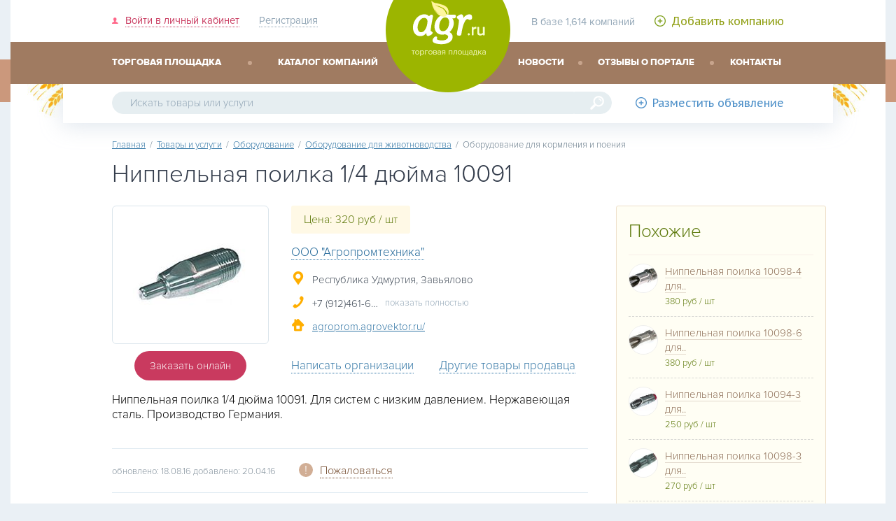

--- FILE ---
content_type: text/html; charset=utf-8
request_url: https://agr.ru/b/520.html
body_size: 11038
content:
<!DOCTYPE HTML>
<html lang="ru">
<head>
<meta charset="utf-8" />
<meta name="viewport" content="width=device-width,minimum-scale=1.0,maximum-scale=1.0,user-scalable=no">
<meta name="description" content="Ниппельная поилка 1/4 дюйма 10091. Для систем с низким давлением. Нержавеющая сталь. Производство Германия. " />
<title>Ниппельная поилка 1/4 дюйма 10091</title>
<link rel="icon" type="image/png" href="/favicon-32x32.png" sizes="32x32">
<link rel="icon" type="image/png" href="/favicon-96x96.png" sizes="96x96">
<link rel="manifest" href="/manifest.json">
<meta name="msapplication-config" content="/IEconfig.xml" />
<link rel="subresource" href="//ajax.googleapis.com/ajax/libs/jquery/2.1.4/jquery.min.js" />
<link rel="stylesheet" href="/assets/css/agr.css"/>
<link rel="stylesheet" href="/assets/css/fonts.css"/>
<link rel="stylesheet" href="//fonts.googleapis.com/css?family=PT+Sans%7CPT+Sans+Caption:400" />
<link rel="stylesheet" href="/assets/css/magr.css" media="screen and (max-width: 999px)"/>
<link rel="stylesheet" href="/assets/css/bagr.css" media="screen and (min-width: 1000px)"/>
<!--[if lt IE 9]>
<script src="//html5shim.googlecode.com/svn/trunk/html5.js"></script>
<link rel="stylesheet" href="/assets/css/ieagr.css"/>
<![endif]-->
<script>
var jQl={q:[],dq:[],gs:[],ready:function(a){"function"==typeof a&&jQl.q.push(a);return jQl},getScript:function(a,c){jQl.gs.push([a,c])},unq:function(){for(var a=0;a<jQl.q.length;a++)jQl.q[a]();jQl.q=[]},ungs:function(){for(var a=0;a<jQl.gs.length;a++)jQuery.getScript(jQl.gs[a][0],jQl.gs[a][1]);jQl.gs=[]},bId:null,boot:function(a){"undefined"==typeof window.jQuery.fn?jQl.bId||(jQl.bId=setInterval(function(){jQl.boot(a)},25)):(jQl.bId&&clearInterval(jQl.bId),jQl.bId=0,jQl.unqjQdep(),jQl.ungs(),jQuery(jQl.unq()), "function"==typeof a&&a())},booted:function(){return 0===jQl.bId},loadjQ:function(a,c){setTimeout(function(){var b=document.createElement("script");b.src=a;document.getElementsByTagName("head")[0].appendChild(b)},1);jQl.boot(c)},loadjQdep:function(a){jQl.loadxhr(a,jQl.qdep)},qdep:function(a){a&&("undefined"!==typeof window.jQuery.fn&&!jQl.dq.length?jQl.rs(a):jQl.dq.push(a))},unqjQdep:function(){if("undefined"==typeof window.jQuery.fn)setTimeout(jQl.unqjQdep,50);else{for(var a=0;a<jQl.dq.length;a++)jQl.rs(jQl.dq[a]); jQl.dq=[]}},rs:function(a){var c=document.createElement("script");document.getElementsByTagName("head")[0].appendChild(c);c.text=a},loadxhr:function(a,c){var b;b=jQl.getxo();b.onreadystatechange=function(){4!=b.readyState||200!=b.status||c(b.responseText,a)};try{b.open("GET",a,!0),b.send("")}catch(d){}},getxo:function(){var a=!1;try{a=new XMLHttpRequest}catch(c){for(var b=["MSXML2.XMLHTTP.5.0","MSXML2.XMLHTTP.4.0","MSXML2.XMLHTTP.3.0","MSXML2.XMLHTTP","Microsoft.XMLHTTP"],d=0;d<b.length;++d){try{a= new ActiveXObject(b[d])}catch(e){continue}break}}finally{return a}}};if("undefined"==typeof window.jQuery){var $=jQl.ready,jQuery=$;$.getScript=jQl.getScript};
jQl.loadjQ('//ajax.googleapis.com/ajax/libs/jquery/2.1.4/jquery.min.js');
</script>
</head>
<body class="innerpage">
<header>
<div class="outer">
<div class="inner">
<a tabindex="2" href="/" class="logo">agr.ru - торговая площадка сельского хозяйства</a>
<div class="left">
<a id="showmenu"></a>
<a tabindex="-1" id="btnlogin" class="login" href="/member/"><span>Войти в личный кабинет</span></a>
<a tabindex="-1" class="reg" href="/register/"><span>Регистрация</span></a>
</div>
<div class="right"><span class="stat" >
В базе 1,614 компаний
</span>
<a tabindex="-1" class="addcompany" href="/register/"><span>Добавить компанию</span></a>
</div>
</div>
<nav id="topmenu">
<h6 class="forblindpeople"><br />Меню сайта<br /></h6>
<div class="inner">
<ul class="left" role="menu">
<li role="menuitem"><a tabindex="1" href="/goodslist.html">торговая площадка</a></li>
<li role="menuitem"><a tabindex="1" href="/catalog.html" >каталог компаний</a></li>
</ul>
<ul class="right" role="menu">
<li role="menuitem"><a tabindex="3" href="/news/" >новости</a></li>
<li role="menuitem"><a tabindex="3" href="/otzyvy/">отзывы о портале</a></li>
<li role="menuitem"><a tabindex="3" href="/feedback/">контакты</a></li>
</ul>
</div>
</nav>
<section class="search">
<h6 class="forblindpeople">Форма поиска</h6>
<div class="inner">
<a tabindex="-1" href="/addboard.html?needrubric=531&type=sell" class="addobj" style="display:none"><span>Разместить объявление</span></a>
<form method="post" action="/goodssearch.html" role="search"><input tabindex="4" type="search" required id="autosearch" name="searchWords"
placeholder="Искать товары или услуги" aria-label="Искать товары или услуги"
value=""><input tabindex="-1" type="submit" value="&#128270;">
</form>
<p>Например: <a tabindex="-1" href="#" id="naprimer">картофель</a></p>
</div>
</section>
</div>
</header>
<main>
<div class="outer">
<div class="inner">
<div id="navigator" itemscope itemtype="http://schema.org/BreadcrumbList"><a href="https://agr.ru/" tabindex="-1">Главная</a> &nbsp;/&nbsp; <a href='/goodslist.html'>Товары и услуги</a> &nbsp;/&nbsp; <a href='/oborudovanie.html'>Оборудование</a> &nbsp;/&nbsp; <a href='/oborudovanie-dlya-zhivotnovodstva.html'>Оборудование для животноводства</a> &nbsp;/&nbsp; Оборудование для кормления и поения </div>
<div itemscope itemtype="http://schema.org/Product">
<h1 itemprop="name">Ниппельная поилка 1/4 дюйма 10091
</h1>
<div class="leftpart">
<figure>
<a href="/userfiles/000/141/images/72de609d4ea51d837b0cebef0543ee13.jpg" rel="pretty_a"><img alt="Ниппельная поилка 1/4 дюйма 10091" src="/userfiles/000/141/_thumbs/images/medium_72de609d4ea51d837b0cebef0543ee13.jpg" ></a>
</figure>
<div class="price">Цена: 320 руб / шт </div>
<div class="dcompany"><a class="acompany" href="/f/141/" >ООО &quot;Агропромтехника&quot;</a> <a class="vote vote-add"></a><a class="vote vote-sub"></a></div>
<ul class="contacts">
<li><span class="y_map">Республика Удмуртия, Завьялово</span></li>
<li><span class="y_phone phone_crop">+7 (912)461-68-95</span> <span class="showcrop">показать полностью</span></li><li><a class="y_web" rel="nofollow" target="_blank" href="http://agroprom.agrovektor.ru/">agroprom.agrovektor.ru/</a></li></ul>
<div class="clear"></div>
<a class="zakaz" rel="nofollow" href="/f/141/email.html?id=520" >Заказать онлайн</a>
<span class="block_adt"><a class="adt first" href="/f/141/email.html" >Написать организации</a>
<a class="adt" href="/f/141/selling.html">Другие товары продавца</a></span>
<div class="clear"></div>
<div class="fullstory" itemprop="description"><p><p>Ниппельная поилка 1/4 дюйма 10091. Для систем с низким давлением. Нержавеющая сталь. Производство Германия.<br/>
</p> </p></div>
<div class="clear"></div>
<br />
<div class="itemsInfo">
обновлено: 18.08.16 добавлено: 20.04.16
<!--noindex--><div class="zaloba" id="zaloba"><a onclick="$('#zaloba div').toggle();return false;"><span>Пожаловаться</span></a>
<div>
<ul>
<li><a data-abuse="1">Товар продан</a></li>
<li><a data-abuse="2">Спам или реклама</a></li>
<li><a data-abuse="3">Неверная цена</a></li>
<li><a data-abuse="4">Не дозвониться</a></li>
<li><a data-abuse="5">Это не частное лицо</a></li>
<li><a data-abuse="6">Контакты в описании</a></li>
<li><a data-abuse="7">Мошеничество с деньгами</a></li>
<li><a data-abuse="8">Другая причина</a></li>
</ul>
</div>
</div><!--/noindex-->
</div>
<ul class="ulNoPip subcategory">
<li><a class="mRL" href="/oborudovanie-dlya-kormleniya-i-poeniya.html">Цены на Оборудование для кормления и поения</a> <sup>53</sup></li>
<li><a class="mRL" href="/c/oborudovanie-dlya-kormleniya-i-poeniya.html">Цены на Оборудование для кормления и поения, поставщики</a> <sup>18</sup> </li>
<li><a class="mRL" href="/d/oborudovanie-dlya-kormleniya-i-poeniya.html">Спрос на Оборудование для кормления и поения</a> <sup>0</sup></li>
</ul>
</div>
<aside class="right likes">
<h5>Похожие</h5>
<article>
<a title="ООО &quot;Агропромтехника&quot; - Ниппельная поилка 10098-4 для свиноматок и откормочных.." href="/b/438.html">
<img src="/userfiles/000/141/_thumbs/images/a078fb4b1a30d0ea056f49fce7127066.jpg" />
<span>Ниппельная поилка 10098-4 для..</span><br />
<i>
380 руб / шт
</i>
</a>
</article>
<article>
<a title="ООО &quot;Агропромтехника&quot; - Ниппельная поилка 10098-6 для свиноматок и откормочных.." href="/b/439.html">
<img src="/userfiles/000/141/_thumbs/images/9e4c00791f1517536b7148ea5e2836d0.jpg" />
<span>Ниппельная поилка 10098-6 для..</span><br />
<i>
380 руб / шт
</i>
</a>
</article>
<article>
<a title="ООО &quot;Агропромтехника&quot; - Ниппельная поилка 10094-3 для свиноматок, откорма и.." href="/b/440.html">
<img src="/userfiles/000/141/_thumbs/images/3d05028844256a80035e5eaac7601570.jpg" />
<span>Ниппельная поилка 10094-3 для..</span><br />
<i>
250 руб / шт
</i>
</a>
</article>
<article>
<a title="ООО &quot;Агропромтехника&quot; - Ниппельная поилка 10098-3 для свиноматок, откорма и.." href="/b/441.html">
<img src="/userfiles/000/141/_thumbs/images/143b32c2cb8c63f9e74a0c1647b1c029.jpg" />
<span>Ниппельная поилка 10098-3 для..</span><br />
<i>
270 руб / шт
</i>
</a>
</article>
<article>
<a title="ООО &quot;Агропромтехника&quot; - Ниппельная поилка 10098-8 для ремонтного молодняка" href="/b/442.html">
<img src="/userfiles/000/141/_thumbs/images/896cc2086070ffa791833836a9e18ffd.jpg" />
<span>Ниппельная поилка 10098-8 для..</span><br />
<i>
250 руб / шт
</i>
</a>
</article>
<article>
<a title="ООО &quot;Агропромтехника&quot; - Ниппельная поилка 10095 для свиноматок и откормочных свиней" href="/b/519.html">
<img src="/userfiles/000/141/_thumbs/images/3d05028844256a80035e5eaac7601570.jpg" />
<span>Ниппельная поилка 10095 для свиноматок..</span><br />
<i>
240 руб / шт
</i>
</a>
</article>
<article>
<a title="ООО ТПК &quot;ЮгТорг&quot; - Ниппельная поилка с резьбой К 1/8&quot; (с шариковым.." href="/b/108.html">
<img src="/userfiles/000/028/_thumbs/images/640ee42f67036064f3a1bb7036afcb3e.jpg" />
<span>Ниппельная поилка с резьбой К..</span><br />
<i>
61 руб / шт
</i>
</a>
</article>
<article>
<a title="ООО ТПК &quot;ЮгТорг&quot; - Ниппельная поилка с замком и зажимом на круглую трубу Ø 20.." href="/b/112.html">
<img src="/userfiles/000/028/_thumbs/images/c07a4a400b04d6d6345c2c75885f98e4.jpg" />
<span>Ниппельная поилка с замком и зажимом..</span><br />
<i>
80 руб / шт
</i>
</a>
</article>
<article>
<a title="ООО ТПК &quot;ЮгТорг&quot; - Ниппельная поилка с замком, зажимом и каплеуловителем на.." href="/b/113.html">
<img src="/userfiles/000/028/_thumbs/images/ee4556542bd7a6ca3020edc271724e64.jpg" />
<span>Ниппельная поилка с замком, зажимом и..</span><br />
<i>
112 руб / шт
</i>
</a>
</article>
<article>
<a title="ООО ТПК &quot;ЮгТорг&quot; - Ниппельная поилка для кроликов (с пружинкой и тройником)" href="/b/110.html">
<img src="/userfiles/000/028/_thumbs/images/d4ef8bff918d2bc8bab707b378375799.jpg" />
<span>Ниппельная поилка для кроликов (с..</span><br />
<i>
40 руб / шт
</i>
</a>
</article>
</aside>
<div class="clear"></div>
<section>
<h2 class="green">Оборудование для кормления и поения</h2>
<ul class="tabs">
<li id="litab1" class="active"><h4>Товары и услуги <span>(53)</span></h4></li>
<li id="litab2"><a href="/d/oborudovanie-dlya-kormleniya-i-poeniya.html">Спрос <span>(0)</span></a> </li>
<li id="litab3"><a href="/c/oborudovanie-dlya-kormleniya-i-poeniya.html">Компании <span>(18)</span></a> </li>
</ul>
<div class="clear"></div>
<article class="news-annons">
<a href="/b/15261.html" ><img src="/userfiles/003/195/_thumbs/images/fe7cbb156439d4b91cf031bbbdfe0c00.jpg"
/></a>
<span class="cdata">Набережные Челны / <time datetime="2022-04-12 11:25:45">12.04.2022 11:25</time></span><br />
<h5><a href="/b/15261.html" class="atitle">Поилка групповая для телят с подогревом</a></h5>
<span class="price">
17 руб / шт
</span>
Групповая поилка с подогревом используется для водопоя молодняка КРС.
Комплектация:
1. Ванна – 2шт
2. Бак уравнительный – 1шт
3. Крышка бака – 1шт
4. Дюбель п/н 10х60 – 4шт
5. Шайба М8 DIN7981 А2 – 4шт 6. Саморез глухарь 6х60 DIN 7981 А2
<p><a href="/f/3195/" class="company">ООО НПП &quot;АГРОМАКС&quot;</a></p>
</article>
<article class="news-annons">
<a href="/b/13433.html" ><img src="/userfiles/002/697/_thumbs/images/eff97f8b8b1cebf1e42fe606a6bfac4e.jpg"
/></a>
<span class="cdata">Ижевск / <time datetime="2021-04-12 10:16:30">12.04.2021 10:16</time></span><br />
<h5><a href="/b/13433.html" class="atitle">молочное такси</a></h5>
<span class="price">
134000 руб / кг
</span>
Молочное такси от компании ИжАгроХолдинг. Комплектация стандарт, пастеризация, дозация, пастеризация+дозация. Объемы от 80 до 250 литров. Электро­привод колес, пистолет раздачи, две скорости + задняя. Цены от завода изготовителя, без накруток, рассрочка
<p><a href="/f/2697/" class="company">ИжАгроХолдинг</a></p>
</article>
<article class="news-annons">
<a href="/b/13699.html" ><img src="/userfiles/002/755/_thumbs/images/9a3ae4b07b212ae29bae40612e7ed3da.jpg"
/></a>
<span class="cdata">Ижевск / <time datetime="2022-08-22 09:30:40">22.08.2022 09:30</time></span><br />
<h5><a href="/b/13699.html" class="atitle">Система поения для привязного содержания КРС на 100 голов</a></h5>
<span class="price">
212000 руб / шт
</span>
Поение – это важнейший технологический процесс на ферме. Организм коровы на 60 % состоит из воды, поэтому ей необходимо до 130 литров воды в день. Жажда у коров ослабляет сердечную деятельность, снижает аппетит и раздражает их нервную систему. Из-за
<p><a href="/f/2755/" class="company">ООО СК СИНЕРГИЯ</a></p>
<ul class="ulNoPip sublist">
<li class="mRL"><a href="/b/13697.html" class="btitle">Групповое поение для беспривязного содержания КРС 2м с подогревом V200 л</a> -
<i class="redprice">
39600 руб / шт
</i>
</li>
</ul>
</article>
<article class="news-annons">
<a href="/b/9691.html" ><img src="/userfiles/001/837/_thumbs/images/2d6102b454adc72356fa481308230812.jpg"
/></a>
<span class="cdata">Самара / <time datetime="2019-09-25 11:52:03">25.09.2019 11:52</time></span><br />
<h5><a href="/b/9691.html" class="atitle">Агрегат кормовой многофункциональный АКМ-9, АКМ-14</a></h5>
<span class="price">
890000 руб / шт
</span>
Агрегат кормовой многофункциональныйАКМ-9, АКМ-14 (измельчитель, миксер, кормосмеситель, кормораздатчик, смеситель— кормораздатчик) Агрегат кормоприготовительный многофункциональный АКМ-9, АКМ-14— это универсальный прицепной измельчитель, смеситель,
<p><a href="/f/1837/" class="company">АгроТехКомплект</a></p>
</article>
<article class="news-annons">
<a href="/b/3703.html" ><img src="/userfiles/000/769/_thumbs/images/f5013e95479e9e88029e128cd4d1d21a.jpg"
/></a>
<span class="cdata">Кинель / <time datetime="2020-11-17 14:01:05">17.11.2020 14:01</time></span><br />
<h5><a href="/b/3703.html" class="atitle">Емкости для патоки, сырья, суспензий утепленные с подогревом, для хранения на открытых площадках.</a></h5>
<span class="price">
475000 руб / комплект
</span>
Емкость Кассета 5000х2 S2; УП предназначена для перевозки и хранения патоки на открытых площадках. Технические характеристики:  Кассета 5000х2S УП (4500х2350х2500, 10 м3, вес 2500 кг) контейнерного типа- две пластиковыеемкости (толщина стенки 10 мм,
<p><a href="/f/769/" class="company">ООО &quot;Регион&quot;</a></p>
</article>
<article class="news-annons">
<a href="/b/11143.html" ><img src="/userfiles/002/097/_thumbs/images/1cd718e40a9d8e41c480d5b9c8b359e3.jpg"
/></a>
<span class="cdata">Ижевск / <time datetime="2020-03-02 14:08:23">02.03.2020 14:08</time></span><br />
<h5><a href="/b/11143.html" class="atitle">Молочное такси 80 литров</a></h5>
<span class="price">
137000 руб / шт
</span>
Молочное такси — это мобильное устройство, которое позволяет готовить, хранить и доставлять к месту назначения молочную смесь (ЗЦМ, заменитель цельного молока), а также пастеризовать, хранить и доставлять в подогретом виде цельное молоко для телят в
<p><a href="/f/2097/" class="company">ООО &quot;Дом Аграрных Решений&quot;</a></p>
<ul class="ulNoPip sublist">
<li class="mRL"><a href="/b/11145.html" class="btitle">Молочное такси 100 литров</a> -
<i class="redprice">
143000 руб / шт
</i>
</li>
<li class="mRL"><a href="/b/11147.html" class="btitle">Молочное такси 150 литров</a> -
<i class="redprice">
160000 руб / шт
</i>
</li>
<li class="mRL"><a href="/b/11149.html" class="btitle">Молочное такси 200 литров</a> -
<i class="redprice">
174000 руб / шт
</i>
</li>
<li class="mRL"><a href="/b/11151.html" class="btitle">Молочное такси 250 литров</a> -
<i class="redprice">
191000 руб / шт
</i>
</li>
</ul>
</article>
<article class="news-annons">
<a href="/b/111.html" ><img src="/userfiles/000/028/_thumbs/images/f8fbc0de5edfe432cdc3a86b124426f6.jpg"
/></a>
<span class="cdata">Волгоград / <time datetime="2020-12-02 09:38:21">02.12.2020 09:38</time></span><br />
<h5><a href="/b/111.html" class="atitle">Ниппельная поилка для свиней</a></h5>
<span class="price">
215 руб / шт
</span>
Доставка по России и ближнему зарубежью из Волгограда! Ниппельная поилка для свиней изготовлена из нержавеющего металла.  Основная отличительная особенность ниппельной поилки — высочайшая надёжность в работе. Толкатель также изготовлен из нержавеющего
<p><a href="/f/28/" class="company">ООО ТПК &quot;ЮгТорг&quot;</a></p>
<ul class="ulNoPip sublist">
<li class="mRL"><a href="/b/110.html" class="btitle">Ниппельная поилка для кроликов (с пружинкой и тройником)</a> -
<i class="redprice">
40 руб / шт
</i>
</li>
</ul>
</article>
<article class="news-annons">
<a href="/b/8029.html" ><img src="/userfiles/000/349/_thumbs/images/5dfdd2171e44d42e729ccfa53376caa1.jpg"
/></a>
<span class="cdata">Ижевск / <time datetime="2024-04-04 07:23:12">04.04.2024 07:23</time></span><br />
<h5><a href="/b/8029.html" class="atitle">МОЛОЧНОЕ ТАКСИ (80-250)</a></h5>
<span class="price">
от 137000 до 191000 руб / кг
</span>
Станция выпойки телят «Молочное такси» представляет собой передвижное устройство для хранения транспортировки и приготовления молочной смеси, позволяет просто, быстро и точно обеспечивать телят жидким кормом (цельное молоко, сквашенное, ЗЦМ) в возрасте
<p><a href="/f/349/" class="company">Вектор АгроТрейд</a></p>
</article>
<article class="news-annons">
<a href="/b/4753.html" ><img src="/userfiles/000/957/_thumbs/images/102b16731de2dd663bf1d184947dc59c.png"
/></a>
<span class="cdata">Ижевск / <time datetime="2018-04-02 13:07:16">02.04.2018 13:07</time></span><br />
<h5><a href="/b/4753.html" class="atitle">Продам групповые поилки для КРС.</a></h5>
<span class="price">
от 11700 до 24552 руб / шт
</span>
Групповая поилка предназначена для поения коров и молодняка КРС при безпривязном содержании. Также они нашли широкое применение в летних лагерях и на пастбищах. Уровень воды регулируется клапанным механизмом поплавкового типа, что исключает переполнение
<p><a href="/f/957/" class="company">ООО &quot;ТД Кит&quot;</a></p>
</article>
<article class="news-annons">
<a href="/b/7573.html" ><img src="/userfiles/001/595/_thumbs/images/95ed5aeeab49b1ed51026e50cedb4b05.jpg"
/></a>
<span class="cdata">Санкт-Петербург / <time datetime="2019-03-15 16:11:24">15.03.2019 16:11</time></span><br />
<h5><a href="/b/7573.html" class="atitle">Поилка групповая</a></h5>
<span class="price">
15600 руб / шт
</span>
Поилка групповая из нержавеющей стали поворотно-откидная сподогревом 1000-3000мм Размеры Объем Цена с НДС без подогрева Цена с НДС с подогревом 1000х420х260 105 л. 15 600 18 200 2000х420х260 210 л. 22 700 25 300
<p><a href="/f/1595/" class="company">Горбонос А. Г.</a></p>
<ul class="ulNoPip sublist">
<li class="mRL"><a href="/b/7569.html" class="btitle">Поильник индивидуальный для КРС.</a> -
<i class="redprice">
680 руб / шт
</i>
</li>
</ul>
</article>
<article class="news-annons">
<a href="/b/4645.html" ><img src="/userfiles/000/927/_thumbs/images/0b5e4f10a9c83a91d68eaaec792d8d53.png"
/></a>
<span class="cdata">Челябинск / <time datetime="2018-01-20 19:26:50">20.01.2018 19:26</time></span><br />
<h5><a href="/b/4645.html" class="atitle">Датчик движения корма SES-18N68-NC-AC-SNR15-P12-TF-M (Аналог CA18CLN12TC-1547 от Carlo Gavazzi)</a></h5>
<span class="price">
от 1500 руб / шт
</span>
Назначение:
Датчик бесконтактный ёмкостный применяется в автоматизированных системах управления технологическими процессами. Благодаря бесконтактному принципу действия и отсутствию механических подвижных частей датчик обеспечивает высокоточную и
<p><a href="/f/927/" class="company">ООО &quot;Бесконтактная Автоматика&quot;</a></p>
</article>
<article class="news-annons">
<a href="/b/953.html" ><img src="/userfiles/000/217/_thumbs/images/ede9b5185d8128da553afbb5acfc288a.png"
/></a>
<span class="cdata">Бердянск / <time datetime="2018-08-02 13:38:20">02.08.2018 13:38</time></span><br />
<h5><a href="/b/953.html" class="atitle">Линии кормления для напольного бройлера</a></h5>
<span class="price">
договорная
</span>
Линии кормления  для напольного бройлера (индюка, утки) от итальянского производителя фирмы «CODAF»
Система автоматической подачи корма проста, надежна и продумана до мелочей. Всё оборудование системы при помощи системы тросов крепится к потолку
<p><a href="/f/217/" class="company">ТД Фаворит</a></p>
</article>
<article class="news-annons">
<a href="/b/2595.html" ><img src="/userfiles/000/519/_thumbs/images/c2ca2214e8b281f92c43670cdee1e65c.jpg"
/></a>
<span class="cdata">Старый Оскол / <time datetime="2017-04-26 12:28:49">26.04.2017 12:28</time></span><br />
<h5><a href="/b/2595.html" class="atitle">Комбикормовый мини-завод</a></h5>
<span class="price">
без цены
</span>
Комплекс КЗ-1 предназначены для изготовления рассыпного комбикорма на базе хозяйства. В комплекс включено всё оборудование, необходимое для приготовления высококачественного однородного комбикорма из комбикормовых компонентов по заданной рецептуре.
<p><a href="/f/519/" class="company">ГранАгро</a></p>
</article>
<article class="news-annons">
<a href="/b/6783.html" ><img src="/userfiles/001/409/_thumbs/images/19630415138d94f8e5e92505d2b91db5.jpg"
/></a>
<span class="cdata">Ижевск / <time datetime="2018-11-12 13:23:47">12.11.2018 13:23</time></span><br />
<h5><a href="/b/6783.html" class="atitle">Система поения беспривязного содержания КРС</a></h5>
<span class="price">
договорная
</span>
Описание:  Поилка групповая
При любой температуре наружного воздуха, корова нуждается в большом количестве воды. Наша фирма предлагает опрокидываемую поилку для группового содержания. Поилка снабжена подставкой для крепления на полу и поплавком уровня,
<p><a href="/f/1409/" class="company">ООО &quot;ИжАгроТехСтрой&quot;</a></p>
</article>
<article class="news-annons">
<a href="/b/58.html" ><img src="/userfiles/000/030/_thumbs/images/ebdc289eafb29e7e6adbdce2e06cc68b.jpg"
/></a>
<span class="cdata">Москва / <time datetime="2016-02-19 16:20:04">19.02.2016 16:20</time></span><br />
<h5><a href="/b/58.html" class="atitle">Измельчители мясо-костного сырья</a></h5>
<span class="price">
230000 руб / шт
</span>
измельчители мясо-костного сырья
дробилки костей к7-фи2-с, г7-фир
варочные котлы для утилизации и переработки
вакуумные котлы кв-4.6, квм-4.6М, квм-4.6А, Ж4-ФПА, ГВК-2.8 куба
+375295655381
<p><a href="/f/30/" class="company">а-ПО Мосмаш</a></p>
</article>
<article class="news-annons">
<a href="/b/433.html" ><img src="/userfiles/000/141/_thumbs/images/3cefa5a2aed53ba3775ae80cc42f64ee.JPG"
/></a>
<span class="cdata">Завьялово / <time datetime="2016-08-18 06:36:36">18.08.2016 06:36</time></span><br />
<h5><a href="/b/433.html" class="atitle">Молочное такси 150л.</a></h5>
<span class="price">
137425 руб / шт
</span>
Станциявыпойки телят «Молочное такси» представляет собой передвижное устройство дляхранения транспортировки и приготовления молочной смеси, позволяет просто, быстро и точно обеспечивать телят жидким кормом (цельное молоко, сквашенное, ЗЦМ) в возрасте от
<p><a href="/f/141/" class="company">ООО &quot;Агропромтехника&quot;</a></p>
<ul class="ulNoPip sublist">
<li class="mRL"><a href="/b/432.html" class="btitle">Молочное такси 100л.</a> -
<i class="redprice">
127420 руб / шт
</i>
</li>
<li class="mRL"><a href="/b/434.html" class="btitle">Молочное такси 200л.</a> -
<i class="redprice">
144440 руб / шт
</i>
</li>
<li class="mRL"><a href="/b/438.html" class="btitle">Ниппельная поилка 10098-4 для свиноматок и откормочных свиней</a> -
<i class="redprice">
380 руб / шт
</i>
</li>
<li class="mRL"><a href="/b/439.html" class="btitle">Ниппельная поилка 10098-6 для свиноматок и откормочных свиней</a> -
<i class="redprice">
380 руб / шт
</i>
</li>
<li class="mRL"><a href="/b/440.html" class="btitle">Ниппельная поилка 10094-3 для свиноматок, откорма и ремонтного молодняка</a> -
<i class="redprice">
250 руб / шт
</i>
</li>
</ul>
<a href="#" class="alllist">показать 23 предложения от компании ООО &quot;Агропромтехника&quot;</a>
</article>
<article class="news-annons">
<a href="/b/1249.html" ><img src="/userfiles/000/319/_thumbs/images/078190981d877b03e73f196fc20cec2b.jpg"
/></a>
<span class="cdata">Санкт-Петербург / <time datetime="2016-09-13 10:43:49">13.09.2016 10:43</time></span><br />
<h5><a href="/b/1249.html" class="atitle">Навесная кормушка</a></h5>
<span class="price">
без цены
</span>
Навесная кормушка  8 литров. Изготовлена из надежной ударопрочной пластмассы.
Цена по запросу.
<p><a href="/f/319/" class="company">ООО ГК &quot;ЛенМолСервис&quot;</a></p>
<ul class="ulNoPip sublist">
<li class="mRL"><a href="/b/1251.html" class="btitle">Подставка под лизунец</a> -
<i class="redprice">
без цены
</i>
</li>
<li class="mRL"><a href="/b/1253.html" class="btitle">Поилка Suevia</a> -
<i class="redprice">
без цены
</i>
</li>
<li class="mRL"><a href="/b/1255.html" class="btitle">Размораживатель молозива (РМ-2)</a> -
<i class="redprice">
без цены
</i>
</li>
</ul>
</article>
<article class="news-annons">
<a href="" ><img src="/assets/img/i.jpg"
/></a>
<span class="cdata"> / <time datetime=""></time></span><br />
<h5><a href="" class="atitle"></a></h5>
<span class="price">
</span>
<p><a href="" class="company"></a></p>
<ul class="ulNoPip sublist">
<li class="mRL"><a href="/b/14071.html" class="btitle">ОГОЛОВОК/ТРОЙНИК с клапаном/задвижкой и тросом для транспортировки кормов 90мм</a> -
<i class="redprice">
договорная
</i>
</li>
<li class="mRL"><a href="/b/14073.html" class="btitle">Воронка под блок управления/Приемник для опуска диам.85мм</a> -
<i class="redprice">
договорная
</i>
</li>
</ul>
</article>
</section>
</div>
</div>
<div class="clear"></div>
</div>
</main>
<footer>
<div class="outer">
<div class="inner">
<div class="left">
<!--noindex--><a rel="nofollow" href="http://floesdesign.ru/" target="_blank" id="dizainer" tabindex="-1">Дизайн разработан <span><b>floes</b> design</span></a><!--/noindex-->
<a href="//agr.ru/" id="logo-bottom" tabindex="-1"></a>
<div class="clear"></div>
<p><a href="/" tabindex="-1">agr.ru</a> &copy; 2015</p>
<p>Бесплатная торговая площадка в помощь сельскому хозяйству России.<br />Копирование материала запрещено!</p>
</div>
<div class="right">
<table>
<tr>
<td>
<ul>
<li><a href="/" >Главная</a></li>
<li><a href="/goodslist.html">Товары и услуги</a></li>
<li><a href="/catalog.html" >Каталог компаний</a></li>
<li><a href="/register/" >Добавить компанию</a></li>
</ul>
</td>
<td>
<ul>
<li><a href="/about.html">О проекте</a></li>
<li><a href="/rules.html">Правила участия</a></li>
<li><a href="/feedback/?komu=-2">Служба техподдержки</a></li>
<li><a href="/top/">Топ AGR.ru</a></li>
</ul>
</td>
</tr>
</table>
</div>
<div id="bline">
<div id="counters">
<a rel="nofollow" href='//www.liveinternet.ru/click' target=_blank id="licntrlogo" style ="width:31px;height:31px;background-color:#c2c5ca;display:block;float:left;margin-right:5px;"><img src='//counter.yadro.ru/logo?t43.1' style="border:none;width:31px;height:31px" alt='' title='LiveInternet'></a>
<a href="//agr.ru/top/1/"><img src="//agr.ru/counter/logo/?uid=1" style="border:none;width:88px;height:31px" alt='' title='топ AGR.ru'/></a>
<noscript><img src="//agr.ru/counter/hit/?uid=1&amp;nojs=1" alt="счетчик AGR.ru"/></noscript>
</div>
<p class="stat"><img src="/assets/img/stat.png" alt=""/>Количество компаний 1,614 объявлений 8,544</p>
</div>
</div>
</div>
</footer>
<!--noindex-->
<div id="loginform" role="dialog" style="display:none;margin-bottom:32px">
<form method="post" action="/" >
<b>Войти в личный кабинет</b>
<label>Ваш e-mail
<input tabindex=99 type="email" id="login_email" name="login_email" placeholder="Введите адрес электронной почты" required></label>
<label>Пароль
<input tabindex=99 type="password" name="login_password" placeholder="Пожалуйста введите пароль" required></label>
<input tabindex=99 type="submit" value="Войти"> <a tabindex=99 href="/lostpassword/" class="a_nearbtn">Забыли пароль ?</a>
<input name="login" type="hidden" id="login" value="submit" />
</form>
<a href="#" tabindex=99 title="закрыть" class='close' onclick="document.getElementById('loginform').style.display='none';return false;">&times;</a>
</div>
<!--/noindex-->
<script>
$(document).ready(function(){
$('.showcrop').click(function(){
$('.phone_crop').removeClass('phone_crop');
$(this).hide();
});
$('#showmenu').click(function(){
$('#topmenu').toggle();
return false;
});
$('#btnlogin').click(function(){
$('#loginform').show();$('#login_email').focus();return false;
});
$('#naprimer').click(function(){
$('#autosearch').val($(this).text()).parent().submit();
return false;
});
$('div.zaloba ul li a').click(function(){
var pricina;
pricina = $(this).attr('data-abuse');
var good;
good ='520';
document.location="/feedback/?komu=-4&good="+good+"&abuse="+pricina;
});
});
</script>
<link rel="stylesheet" property="stylesheet" href="/assets/js/fancybox2/jquery.fancybox.css"/>
<script>
jQl.loadjQdep('/assets/js/app_fancy.js');
</script>
<noscript><div class="outer"><div class="importantly">Для нормальной работы портала требуется Javascript и Cookie</div></div></noscript>
<script>licounter = new Image();
licounter.src = "//cou"+"nter.ya"+"dro.ru/hit?r" + escape(document.referrer) + ((typeof(screen)=="undefined")?"" : ";s"+screen.width+"*"+screen.height+"*" + (screen.colorDepth?screen.colorDepth:screen.pixelDepth)) + ";u"+escape(document.URL) + ";h"+escape(document.title.substring(0,80)) + ";" +Math.random();
licounter.onerror=function(){
var logoimg = document.getElementById('licntrlogo')
logoimg.style.backgroundImage = 'url(/assets/errorlicntr.png)';
};
new Image().src = "//agr.ru/counter/hit/?uid=1&r=" + escape(document.referrer) + ((typeof(screen)=="undefined")?"" : "&s="+screen.width+"*"+screen.height+"*" + (screen.colorDepth?screen.colorDepth:screen.pixelDepth)) + "&u="+escape(document.URL) + "&h="+escape(document.title.substring(0,80)) + "&rnd=" +Math.random()
</script>
<script defer src="https://static.cloudflareinsights.com/beacon.min.js/vcd15cbe7772f49c399c6a5babf22c1241717689176015" integrity="sha512-ZpsOmlRQV6y907TI0dKBHq9Md29nnaEIPlkf84rnaERnq6zvWvPUqr2ft8M1aS28oN72PdrCzSjY4U6VaAw1EQ==" data-cf-beacon='{"version":"2024.11.0","token":"6ba55982558a4b549c39f19a375b5c68","r":1,"server_timing":{"name":{"cfCacheStatus":true,"cfEdge":true,"cfExtPri":true,"cfL4":true,"cfOrigin":true,"cfSpeedBrain":true},"location_startswith":null}}' crossorigin="anonymous"></script>
</body>
</html>
